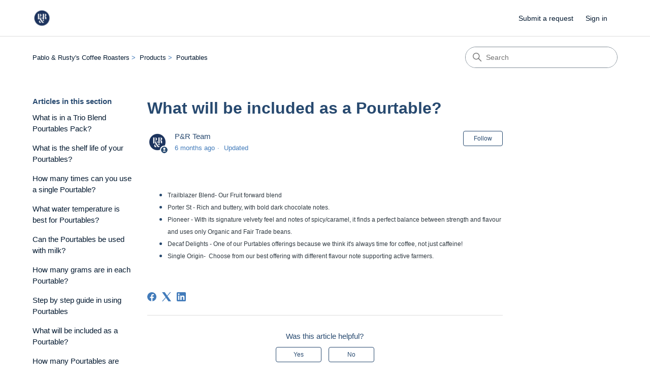

--- FILE ---
content_type: text/html; charset=utf-8
request_url: https://help.pabloandrustys.com.au/hc/en-us/articles/5691385869199-What-will-be-included-as-a-Pourtable
body_size: 7046
content:
<!DOCTYPE html>
<html dir="ltr" lang="en-US">
<head>
  <meta charset="utf-8" />
  <!-- v26847 -->


  <title>What will be included as a Pourtable? &ndash; Pablo &amp; Rusty&#39;s Coffee Roasters</title>

  

  <meta name="description" content="Trailblazer Blend- Our Fruit forward blend Porter St - Rich and buttery, with bold dark chocolate notes. Pioneer - With its signature..." /><meta property="og:image" content="https://help.pabloandrustys.com.au/hc/theming_assets/01HZGYE7N2A7APPMWRW87DKMM4" />
<meta property="og:type" content="website" />
<meta property="og:site_name" content="Pablo &amp; Rusty's Coffee Roasters" />
<meta property="og:title" content="What will be included as a Pourtable?" />
<meta property="og:description" content="Trailblazer Blend- Our Fruit forward blend
Porter St - Rich and buttery, with bold dark chocolate notes.
Pioneer - With its signature velvety feel and notes of spicy/caramel, it finds a perfect bal..." />
<meta property="og:url" content="https://help.pabloandrustys.com.au/hc/en-us/articles/5691385869199-What-will-be-included-as-a-Pourtable" />
<link rel="canonical" href="https://help.pabloandrustys.com.au/hc/en-us/articles/5691385869199-What-will-be-included-as-a-Pourtable">
<link rel="alternate" hreflang="en-us" href="https://help.pabloandrustys.com.au/hc/en-us/articles/5691385869199-What-will-be-included-as-a-Pourtable">
<link rel="alternate" hreflang="x-default" href="https://help.pabloandrustys.com.au/hc/en-us/articles/5691385869199-What-will-be-included-as-a-Pourtable">

  <link rel="stylesheet" href="//static.zdassets.com/hc/assets/application-f34d73e002337ab267a13449ad9d7955.css" media="all" id="stylesheet" />
  <link rel="stylesheet" type="text/css" href="/hc/theming_assets/1502141/4380948/style.css?digest=14821767774479">

  <link rel="icon" type="image/x-icon" href="/hc/theming_assets/01HZGYE7SWW4BARSCRBP38R8G1">

    

  <meta content="width=device-width, initial-scale=1.0" name="viewport" />
<!-- Make the translated search clear button label available for use in JS -->
<!-- See buildClearSearchButton() in script.js -->
<script type="text/javascript">window.searchClearButtonLabelLocalized = "Clear search";</script>
<script type="text/javascript">
  // Load ES module polyfill only for browsers that don't support ES modules
  if (!(HTMLScriptElement.supports && HTMLScriptElement.supports('importmap'))) {
    document.write('<script async src="/hc/theming_assets/01J4KP902WSRKF1TXNR5FEW0DC"><\/script>');
  }
</script>
<script type="importmap">
{
  "imports": {
    "new-request-form": "/hc/theming_assets/01KEEGGVEXXZQHNEVWYH6V3TV6",
    "flash-notifications": "/hc/theming_assets/01KEEGGVNY1RZ97W3777R01BG4",
    "service-catalog": "/hc/theming_assets/01KEEGGVSYH7ZRVQ8F1J7M0P7H",
    "approval-requests": "/hc/theming_assets/01KEEGGVEZ8AMDP7GK2XXRFE81",
    "approval-requests-translations": "/hc/theming_assets/01K1WNRK6SPTTM0PSPY8EXRQX8",
    "new-request-form-translations": "/hc/theming_assets/01K1WNRK7CG6201EDQ5D07TXTV",
    "service-catalog-translations": "/hc/theming_assets/01K1WNRK0RMKMXPZ164SRSN9AP",
    "shared": "/hc/theming_assets/01KEEGGVVWKPHJS7SWFG4924SD",
    "ticket-fields": "/hc/theming_assets/01KEEGGVRG11XXGD9169B096YE",
    "wysiwyg": "/hc/theming_assets/01KEEGGVW582EJPFG9321Q1NYV"
  }
}
</script>
<script type="module">
  import { renderFlashNotifications } from "flash-notifications";

  const settings = {"brand_color":"rgba(39, 73, 111, 1)","brand_text_color":"#ffffff","text_color":"rgba(39, 73, 111, 1)","link_color":"#02182f","hover_link_color":"#0F3554","visited_link_color":"#4B61C3","background_color":"#ffffff","heading_font":"-apple-system, BlinkMacSystemFont, 'Segoe UI', Helvetica, Arial, sans-serif","text_font":"-apple-system, BlinkMacSystemFont, 'Segoe UI', Helvetica, Arial, sans-serif","logo":"/hc/theming_assets/01HZGYE7N2A7APPMWRW87DKMM4","show_brand_name":false,"favicon":"/hc/theming_assets/01HZGYE7SWW4BARSCRBP38R8G1","homepage_background_image":"/hc/theming_assets/01HZGYE80XM8326VDE2HEGW3HG","community_background_image":"/hc/theming_assets/01HZGYE9TCAXS7JK0VAK54EWAY","community_image":"/hc/theming_assets/01HZGYEA84JT14RM0HPW7EZ087","instant_search":true,"scoped_kb_search":true,"scoped_community_search":true,"show_recent_activity":true,"show_articles_in_section":true,"show_article_author":true,"show_article_comments":true,"show_follow_article":true,"show_recently_viewed_articles":true,"show_related_articles":true,"show_article_sharing":true,"show_follow_section":true,"show_follow_post":true,"show_post_sharing":true,"show_follow_topic":true,"request_list_beta":false};
  const baseLocale = "en-us";

  renderFlashNotifications(settings, baseLocale);
</script>

  
</head>
<body class="">
  
  
  

  <a class="skip-navigation" tabindex="1" href="#main-content">Skip to main content</a>

<header class="header">
  <div class="logo">
    <a title="Home" href="/hc/en-us">
      <img src="/hc/theming_assets/01HZGYE7N2A7APPMWRW87DKMM4" alt="Pablo &amp; Rusty&#39;s Coffee Roasters Help Center home page" />
      
    </a>
  </div>

  <div class="nav-wrapper-desktop">
    <nav class="user-nav" id="user-nav" aria-label="User navigation">
      <ul class="user-nav-list">
        <li></li>
        <li></li>
        <li><a class="submit-a-request" href="/hc/en-us/requests/new">Submit a request</a></li>
        
          <li>
            <a class="sign-in" rel="nofollow" data-auth-action="signin" title="Opens a dialog" role="button" href="https://pabloandrustys.zendesk.com/access?brand_id=4380948&amp;return_to=https%3A%2F%2Fhelp.pabloandrustys.com.au%2Fhc%2Fen-us%2Farticles%2F5691385869199-What-will-be-included-as-a-Pourtable">
              Sign in
            </a>
          </li>
        
      </ul>
    </nav>
    
  </div>

  <div class="nav-wrapper-mobile">
    <button class="menu-button-mobile" aria-controls="user-nav-mobile" aria-expanded="false" aria-label="Toggle navigation menu">
      
      <svg xmlns="http://www.w3.org/2000/svg" width="16" height="16" focusable="false" viewBox="0 0 16 16" class="icon-menu">
        <path fill="none" stroke="currentColor" stroke-linecap="round" d="M1.5 3.5h13m-13 4h13m-13 4h13"/>
      </svg>
    </button>
    <nav class="menu-list-mobile" id="user-nav-mobile" aria-expanded="false">
      <ul class="menu-list-mobile-items">
        
          <li class="item">
            <a rel="nofollow" data-auth-action="signin" title="Opens a dialog" role="button" href="https://pabloandrustys.zendesk.com/access?brand_id=4380948&amp;return_to=https%3A%2F%2Fhelp.pabloandrustys.com.au%2Fhc%2Fen-us%2Farticles%2F5691385869199-What-will-be-included-as-a-Pourtable">
              Sign in
            </a>
          </li>
          <li class="nav-divider"></li>
        
        <li class="item"></li>
        <li class="item"><a class="submit-a-request" href="/hc/en-us/requests/new">Submit a request</a></li>
        <li class="item"></li>
        <li class="nav-divider"></li>
        
      </ul>
    </nav>
  </div>

</header>


  <main role="main">
    <div class="container-divider"></div>
<div class="container">
  <div class="sub-nav">
    <nav aria-label="Current location">
  <ol class="breadcrumbs">
    
      <li>
        
          <a href="/hc/en-us">Pablo &amp; Rusty&#39;s Coffee Roasters</a>
        
      </li>
    
      <li>
        
          <a href="/hc/en-us/categories/115000596867-Products">Products</a>
        
      </li>
    
      <li>
        
          <a href="/hc/en-us/sections/5691323779983-Pourtables">Pourtables</a>
        
      </li>
    
  </ol>
</nav>

    <div class="search-container">
      <svg xmlns="http://www.w3.org/2000/svg" width="12" height="12" focusable="false" viewBox="0 0 12 12" class="search-icon" aria-hidden="true">
        <circle cx="4.5" cy="4.5" r="4" fill="none" stroke="currentColor"/>
        <path stroke="currentColor" stroke-linecap="round" d="M11 11L7.5 7.5"/>
      </svg>
      <form role="search" class="search" data-search="" action="/hc/en-us/search" accept-charset="UTF-8" method="get"><input type="hidden" name="utf8" value="&#x2713;" autocomplete="off" /><input type="hidden" name="category" id="category" value="115000596867" autocomplete="off" />
<input type="search" name="query" id="query" placeholder="Search" aria-label="Search" /></form>
    </div>
  </div>

  <div class="article-container" id="article-container">
    <aside class="article-sidebar" aria-labelledby="section-articles-title">
      
        <div class="collapsible-sidebar">
          <button type="button" class="collapsible-sidebar-toggle" aria-labelledby="section-articles-title" aria-expanded="false">
            <svg xmlns="http://www.w3.org/2000/svg" width="20" height="20" focusable="false" viewBox="0 0 12 12" aria-hidden="true" class="collapsible-sidebar-toggle-icon chevron-icon">
              <path fill="none" stroke="currentColor" stroke-linecap="round" d="M3 4.5l2.6 2.6c.2.2.5.2.7 0L9 4.5"/>
            </svg>
            <svg xmlns="http://www.w3.org/2000/svg" width="20" height="20" focusable="false" viewBox="0 0 12 12" aria-hidden="true" class="collapsible-sidebar-toggle-icon x-icon">
              <path stroke="currentColor" stroke-linecap="round" d="M3 9l6-6m0 6L3 3"/>
            </svg>
          </button>
          <span id="section-articles-title" class="collapsible-sidebar-title sidenav-title">
            Articles in this section
          </span>
          <div class="collapsible-sidebar-body">
            <ul>
              
                <li>
                  <a href="/hc/en-us/articles/7691217443727-What-is-in-a-Trio-Blend-Pourtables-Pack" 
                     class="sidenav-item "
                     >
                       What is in a Trio Blend Pourtables Pack?
                  </a>
                </li>
              
                <li>
                  <a href="/hc/en-us/articles/5691551883407-What-is-the-shelf-life-of-your-Pourtables" 
                     class="sidenav-item "
                     >
                       What is the shelf life of your Pourtables?
                  </a>
                </li>
              
                <li>
                  <a href="/hc/en-us/articles/5691560768271-How-many-times-can-you-use-a-single-Pourtable" 
                     class="sidenav-item "
                     >
                       How many times can you use a single Pourtable?
                  </a>
                </li>
              
                <li>
                  <a href="/hc/en-us/articles/5691451604751-What-water-temperature-is-best-for-Pourtables" 
                     class="sidenav-item "
                     >
                       What water temperature is best for Pourtables?
                  </a>
                </li>
              
                <li>
                  <a href="/hc/en-us/articles/5691447675663-Can-the-Pourtables-be-used-with-milk" 
                     class="sidenav-item "
                     >
                       Can the Pourtables be used with milk?
                  </a>
                </li>
              
                <li>
                  <a href="/hc/en-us/articles/5691406622991-How-many-grams-are-in-each-Pourtable" 
                     class="sidenav-item "
                     >
                       How many grams are in each Pourtable?
                  </a>
                </li>
              
                <li>
                  <a href="/hc/en-us/articles/5691397917071-Step-by-step-guide-in-using-Pourtables" 
                     class="sidenav-item "
                     >
                       Step by step guide in using Pourtables
                  </a>
                </li>
              
                <li>
                  <a href="/hc/en-us/articles/5691385869199-What-will-be-included-as-a-Pourtable" 
                     class="sidenav-item current-article"
                     aria-current="page">
                       What will be included as a Pourtable?
                  </a>
                </li>
              
                <li>
                  <a href="/hc/en-us/articles/5691315151759-How-many-Pourtables-are-there-per-pack" 
                     class="sidenav-item "
                     >
                       How many Pourtables are there per pack?
                  </a>
                </li>
              
            </ul>
            
          </div>
        </div>
      
    </aside>

    <article id="main-content" class="article">
      <header class="article-header">
        <h1 title="What will be included as a Pourtable?" class="article-title">
          What will be included as a Pourtable?
          
        </h1>

        <div class="article-author">
          
            <div class="avatar article-avatar">
              
                <svg xmlns="http://www.w3.org/2000/svg" width="12" height="12" focusable="false" aria-hidden="true" viewBox="0 0 12 12" class="icon-agent" aria-label="User (P&amp;R Team) is a team member">
                  <path fill="currentColor" d="M6 0C2.7 0 0 2.7 0 6s2.7 6 6 6 6-2.7 6-6-2.7-6-6-6zm0 2c1.1 0 2 .9 2 2s-.9 2-2 2-2-.9-2-2 .9-2 2-2zm2.3 7H3.7c-.3 0-.4-.3-.3-.5C3.9 7.6 4.9 7 6 7s2.1.6 2.6 1.5c.1.2 0 .5-.3.5z"/>
                </svg>
              
              <img src="https://help.pabloandrustys.com.au/system/photos/664191527/android-icon-144x144.png" alt="" class="user-avatar"/>
            </div>
          
          <div class="article-meta">
            
              
                P&amp;R Team
              
            

            <div class="meta-group">
              
                <span class="meta-data"><time datetime="2025-06-28T01:06:58Z" title="2025-06-28T01:06:58Z" data-datetime="relative">June 28, 2025 01:06</time></span>
                <span class="meta-data">Updated</span>
              
            </div>
          </div>
        </div>

        
          <div class="article-subscribe"><div data-helper="subscribe" data-json="{&quot;item&quot;:&quot;article&quot;,&quot;url&quot;:&quot;/hc/en-us/articles/5691385869199-What-will-be-included-as-a-Pourtable/subscription.json&quot;,&quot;follow_label&quot;:&quot;Follow&quot;,&quot;unfollow_label&quot;:&quot;Unfollow&quot;,&quot;following_label&quot;:&quot;Following&quot;,&quot;can_subscribe&quot;:true,&quot;is_subscribed&quot;:false}"></div></div>
        
      </header>

      <section class="article-info">
        <div class="article-content">
          <div class="article-body"><ul>
<li><span style="font-size: 9pt; font-family: Roboto,Arial; font-weight: normal; font-style: normal; color: #2f3941;" data-sheets-root="1">Trailblazer Blend- Our Fruit forward blend</span></li>
<li><span style="font-size: 9pt; font-family: Roboto,Arial; font-weight: normal; font-style: normal; color: #2f3941;" data-sheets-root="1">Porter St - Rich and buttery, with bold dark chocolate notes.</span></li>
<li><span style="font-size: 9pt; font-family: Roboto,Arial; font-weight: normal; font-style: normal; color: #2f3941;" data-sheets-root="1">Pioneer - With its signature velvety feel and notes of spicy/caramel, it finds a perfect balance between strength and flavour and uses only Organic and Fair Trade beans. </span></li>
<li><span style="font-size: 9pt; font-family: Roboto,Arial; font-weight: normal; font-style: normal; color: #2f3941;" data-sheets-root="1">Decaf Delights - One of our Purtables offerings because we think it's always time for coffee, not just caffeine!</span></li>
<li><span style="font-size: 9pt; font-family: Roboto,Arial; font-weight: normal; font-style: normal; color: #2f3941;" data-sheets-root="1">Single Origin-&nbsp; Choose from our best offering with different flavour note supporting active farmers. </span></li>
</ul></div>

          

          
        </div>
      </section>

      <footer>
        <div class="article-footer">
          
            <div class="article-share">
  <ul class="share">
    <li>
      <a href="https://www.facebook.com/share.php?title=What+will+be+included+as+a+Pourtable%3F&u=https%3A%2F%2Fhelp.pabloandrustys.com.au%2Fhc%2Fen-us%2Farticles%2F5691385869199-What-will-be-included-as-a-Pourtable" class="share-facebook" aria-label="Facebook">
        <svg xmlns="http://www.w3.org/2000/svg" width="12" height="12" focusable="false" viewBox="0 0 12 12" aria-label="Share this page on Facebook">
          <path fill="currentColor" d="M6 0a6 6 0 01.813 11.945V7.63h1.552l.244-1.585H6.812v-.867c0-.658.214-1.242.827-1.242h.985V2.55c-.173-.024-.538-.075-1.23-.075-1.444 0-2.29.767-2.29 2.513v1.055H3.618v1.585h1.484v4.304A6.001 6.001 0 016 0z"/>
        </svg>
      </a>
    </li>
    <li>
      <a href="https://twitter.com/share?lang=en&text=What+will+be+included+as+a+Pourtable%3F&url=https%3A%2F%2Fhelp.pabloandrustys.com.au%2Fhc%2Fen-us%2Farticles%2F5691385869199-What-will-be-included-as-a-Pourtable" class="share-twitter" aria-label="X Corp">
        <svg xmlns="http://www.w3.org/2000/svg" width="12" height="12" focusable="false" viewBox="0 0 12 12" aria-label="Share this page on X Corp">
          <path fill="currentColor" d="M.0763914 0 3.60864 0 6.75369 4.49755 10.5303 0 11.6586 0 7.18498 5.11431 12 12 8.46775 12 5.18346 7.30333 1.12825 12 0 12 4.7531 6.6879z"/>
        </svg>
      </a>
    </li>
    <li>
      <a href="https://www.linkedin.com/shareArticle?mini=true&source=Pablo+%26+Rusty%27s+Coffee+Roasters&title=What+will+be+included+as+a+Pourtable%3F&url=https%3A%2F%2Fhelp.pabloandrustys.com.au%2Fhc%2Fen-us%2Farticles%2F5691385869199-What-will-be-included-as-a-Pourtable" class="share-linkedin" aria-label="LinkedIn">
        <svg xmlns="http://www.w3.org/2000/svg" width="12" height="12" focusable="false" viewBox="0 0 12 12" aria-label="Share this page on LinkedIn">
          <path fill="currentColor" d="M10.8 0A1.2 1.2 0 0112 1.2v9.6a1.2 1.2 0 01-1.2 1.2H1.2A1.2 1.2 0 010 10.8V1.2A1.2 1.2 0 011.2 0h9.6zM8.09 4.356a1.87 1.87 0 00-1.598.792l-.085.133h-.024v-.783H4.676v5.727h1.778V7.392c0-.747.142-1.47 1.068-1.47.913 0 .925.854.925 1.518v2.785h1.778V7.084l-.005-.325c-.05-1.38-.456-2.403-2.13-2.403zm-4.531.142h-1.78v5.727h1.78V4.498zm-.89-2.846a1.032 1.032 0 100 2.064 1.032 1.032 0 000-2.064z"/>
        </svg>
      </a>
    </li>
  </ul>

</div>
          
          
            
          
        </div>
        
          <div class="article-votes">
            <h2 class="article-votes-question" id="article-votes-label">Was this article helpful?</h2>
            <div class="article-votes-controls" role="group" aria-labelledby="article-votes-label">
              <button type="button" class="button article-vote article-vote-up" data-auth-action="signin" aria-label="This article was helpful" aria-pressed="false">Yes</button>
              <button type="button" class="button article-vote article-vote-down" data-auth-action="signin" aria-label="This article was not helpful" aria-pressed="false">No</button>
            </div>
            <small class="article-votes-count">
              <span class="article-vote-label">0 out of 0 found this helpful</span>
            </small>
          </div>
        

        <div class="article-more-questions">
          Have more questions? <a href="/hc/en-us/requests/new">Submit a request</a>
        </div>
        <div class="article-return-to-top">
          <a href="#article-container">
            Return to top
            <svg xmlns="http://www.w3.org/2000/svg" class="article-return-to-top-icon" width="20" height="20" focusable="false" viewBox="0 0 12 12" aria-hidden="true">
              <path fill="none" stroke="currentColor" stroke-linecap="round" d="M3 4.5l2.6 2.6c.2.2.5.2.7 0L9 4.5"/>
            </svg>
          </a>
        </div>
      </footer>

      <div class="article-relatives">
        
          <div data-recent-articles></div>
        
        
          
  <section class="related-articles">
    
      <h2 class="related-articles-title">Related articles</h2>
    
    <ul>
      
        <li>
          <a href="/hc/en-us/related/click?data=[base64]%3D%3D--4ae46cedc8722dadb108d08bd4f87dd5bf2829a8" rel="nofollow">What are the ingredients of the coffee concentrate?</a>
        </li>
      
    </ul>
  </section>


        
      </div>
      
        <div class="article-comments" id="article-comments">
          <section class="comments">
            <header class="comment-overview">
              <h2 class="comment-heading">
                Comments
              </h2>
              <p class="comment-callout">0 comments</p>
              
            </header>

            <ul id="comments" class="comment-list">
              
            </ul>

            

            

            <p class="comment-callout">Please <a data-auth-action="signin" rel="nofollow" href="https://pabloandrustys.zendesk.com/access?brand_id=4380948&amp;return_to=https%3A%2F%2Fhelp.pabloandrustys.com.au%2Fhc%2Fen-us%2Farticles%2F5691385869199-What-will-be-included-as-a-Pourtable">sign in</a> to leave a comment.</p>
          </section>
        </div>
      
    </article>
  </div>
</div>

  </main>

  <footer class="footer">
  <div class="footer-inner">
    <a title="Home" href="/hc/en-us">Pablo &amp; Rusty&#39;s Coffee Roasters</a>

    <div class="footer-language-selector">
      
    </div>
  </div>
</footer>



  <!-- / -->

  
  <script src="//static.zdassets.com/hc/assets/en-us.bbb3d4d87d0b571a9a1b.js"></script>
  

  <script type="text/javascript">
  /*

    Greetings sourcecode lurker!

    This is for internal Zendesk and legacy usage,
    we don't support or guarantee any of these values
    so please don't build stuff on top of them.

  */

  HelpCenter = {};
  HelpCenter.account = {"subdomain":"pabloandrustys","environment":"production","name":"Pablo \u0026 Rusty's Coffee Roasters"};
  HelpCenter.user = {"identifier":"da39a3ee5e6b4b0d3255bfef95601890afd80709","email":null,"name":"","role":"anonymous","avatar_url":"https://assets.zendesk.com/hc/assets/default_avatar.png","is_admin":false,"organizations":[],"groups":[]};
  HelpCenter.internal = {"asset_url":"//static.zdassets.com/hc/assets/","web_widget_asset_composer_url":"https://static.zdassets.com/ekr/snippet.js","current_session":{"locale":"en-us","csrf_token":null,"shared_csrf_token":null},"usage_tracking":{"event":"article_viewed","data":"[base64]","url":"https://help.pabloandrustys.com.au/hc/activity"},"current_record_id":"5691385869199","current_record_url":"/hc/en-us/articles/5691385869199-What-will-be-included-as-a-Pourtable","current_record_title":"What will be included as a Pourtable?","current_text_direction":"ltr","current_brand_id":4380948,"current_brand_name":"Pablo \u0026 Rusty's Coffee Roasters","current_brand_url":"https://pabloandrustys.zendesk.com","current_brand_active":true,"current_path":"/hc/en-us/articles/5691385869199-What-will-be-included-as-a-Pourtable","show_autocomplete_breadcrumbs":true,"user_info_changing_enabled":false,"has_user_profiles_enabled":false,"has_end_user_attachments":true,"user_aliases_enabled":false,"has_anonymous_kb_voting":false,"has_multi_language_help_center":true,"show_at_mentions":false,"embeddables_config":{"embeddables_web_widget":false,"embeddables_help_center_auth_enabled":false,"embeddables_connect_ipms":false},"answer_bot_subdomain":"static","gather_plan_state":"subscribed","has_article_verification":true,"has_gather":true,"has_ckeditor":true,"has_community_enabled":false,"has_community_badges":false,"has_community_post_content_tagging":false,"has_gather_content_tags":false,"has_guide_content_tags":true,"has_user_segments":true,"has_answer_bot_web_form_enabled":true,"has_garden_modals":false,"theming_cookie_key":"hc-da39a3ee5e6b4b0d3255bfef95601890afd80709-2-preview","is_preview":false,"has_search_settings_in_plan":true,"theming_api_version":4,"theming_settings":{"brand_color":"rgba(39, 73, 111, 1)","brand_text_color":"#ffffff","text_color":"rgba(39, 73, 111, 1)","link_color":"#02182f","hover_link_color":"#0F3554","visited_link_color":"#4B61C3","background_color":"#ffffff","heading_font":"-apple-system, BlinkMacSystemFont, 'Segoe UI', Helvetica, Arial, sans-serif","text_font":"-apple-system, BlinkMacSystemFont, 'Segoe UI', Helvetica, Arial, sans-serif","logo":"/hc/theming_assets/01HZGYE7N2A7APPMWRW87DKMM4","show_brand_name":false,"favicon":"/hc/theming_assets/01HZGYE7SWW4BARSCRBP38R8G1","homepage_background_image":"/hc/theming_assets/01HZGYE80XM8326VDE2HEGW3HG","community_background_image":"/hc/theming_assets/01HZGYE9TCAXS7JK0VAK54EWAY","community_image":"/hc/theming_assets/01HZGYEA84JT14RM0HPW7EZ087","instant_search":true,"scoped_kb_search":true,"scoped_community_search":true,"show_recent_activity":true,"show_articles_in_section":true,"show_article_author":true,"show_article_comments":true,"show_follow_article":true,"show_recently_viewed_articles":true,"show_related_articles":true,"show_article_sharing":true,"show_follow_section":true,"show_follow_post":true,"show_post_sharing":true,"show_follow_topic":true,"request_list_beta":false},"has_pci_credit_card_custom_field":true,"help_center_restricted":false,"is_assuming_someone_else":false,"flash_messages":[],"user_photo_editing_enabled":true,"user_preferred_locale":"en-us","base_locale":"en-us","login_url":"https://pabloandrustys.zendesk.com/access?brand_id=4380948\u0026return_to=https%3A%2F%2Fhelp.pabloandrustys.com.au%2Fhc%2Fen-us%2Farticles%2F5691385869199-What-will-be-included-as-a-Pourtable","has_alternate_templates":true,"has_custom_statuses_enabled":true,"has_hc_generative_answers_setting_enabled":true,"has_generative_search_with_zgpt_enabled":false,"has_suggested_initial_questions_enabled":false,"has_guide_service_catalog":false,"has_service_catalog_search_poc":false,"has_service_catalog_itam":false,"has_csat_reverse_2_scale_in_mobile":false,"has_knowledge_navigation":false,"has_unified_navigation":false,"has_unified_navigation_eap_access":false,"has_csat_bet365_branding":false,"version":"v26847","dev_mode":false};
</script>

  
  
  <script src="//static.zdassets.com/hc/assets/hc_enduser-be182e02d9d03985cf4f06a89a977e3d.js"></script>
  <script type="text/javascript" src="/hc/theming_assets/1502141/4380948/script.js?digest=14821767774479"></script>
  
</body>
</html>